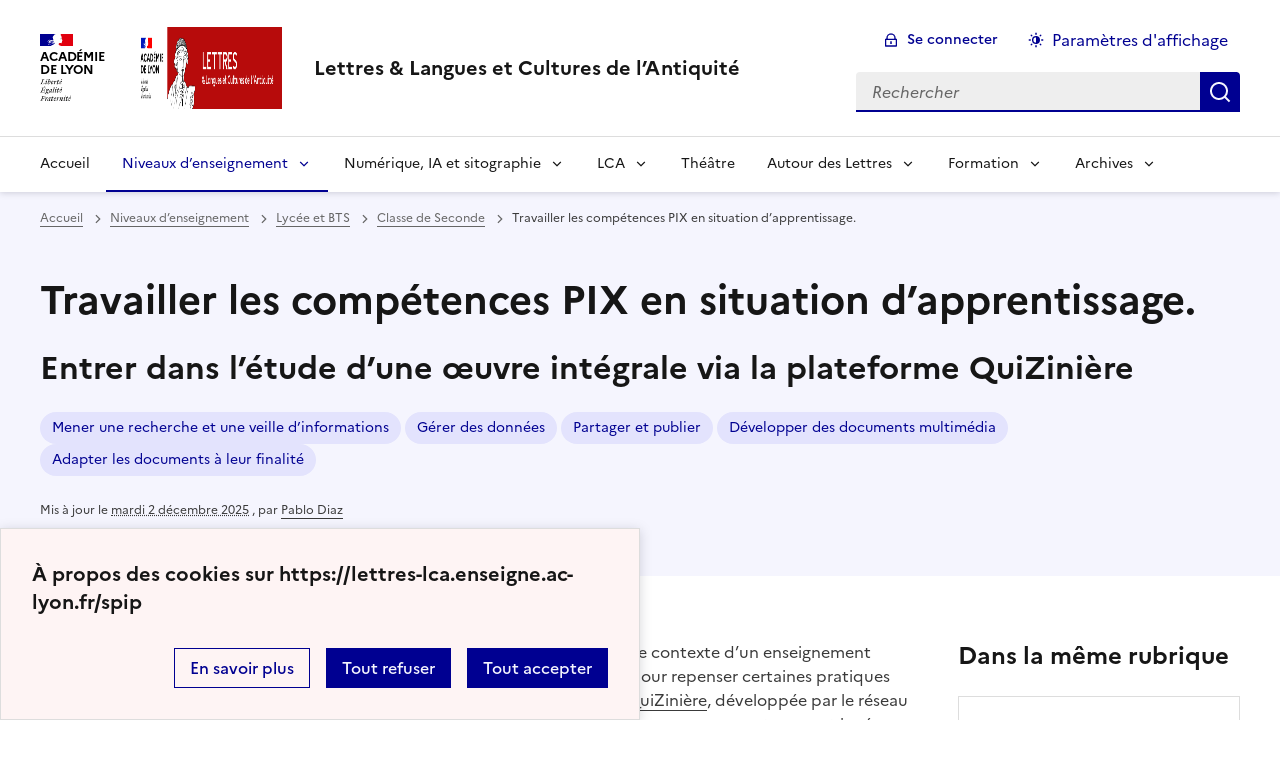

--- FILE ---
content_type: text/html; charset=utf-8
request_url: https://lettres-lca.enseigne.ac-lyon.fr/spip/spip.php?article435
body_size: 64755
content:
<!DOCTYPE html>
<html dir="ltr" lang="fr" class="ltr fr no-js" data-fr-scheme="system">
<head>
	<script type='text/javascript'>/*<![CDATA[*/(function(H){H.className=H.className.replace(/\bno-js\b/,'js')})(document.documentElement);/*]]>*/</script>
	<title>Lettres &amp; Langues et Cultures de l'Antiquité</title>
	<meta name="description" content="Site Lettres et Langues anciennes de l&#039;acad&#233;mie de Lyon." />
	<meta http-equiv="Content-Type" content="text/html; charset=utf-8" />
<meta name="viewport" content="width=device-width, initial-scale=1" />


<link rel="alternate" type="application/rss+xml" title="Syndiquer tout le site" href="spip.php?page=backend" />


<link rel="stylesheet" href="squelettes-dist/css/spip.css?1760086684" type="text/css" />
<script>/*<![CDATA[*/
var blocs_replier_tout = 0;
var blocs_slide = 'aucun';
var blocs_title_sep = /\|\|/g;
var blocs_title_def = 'Déplier||Replier';
var blocs_js_cookie = '';

/*]]>*/</script><script>
var mediabox_settings={"auto_detect":true,"ns":"box","tt_img":true,"sel_g":"#documents_portfolio a[type='image\/jpeg'],#documents_portfolio a[type='image\/png'],#documents_portfolio a[type='image\/gif']","sel_c":".mediabox","str_ssStart":"Diaporama","str_ssStop":"Arr\u00eater","str_cur":"{current}\/{total}","str_prev":"Pr\u00e9c\u00e9dent","str_next":"Suivant","str_close":"Fermer","str_loading":"Chargement\u2026","str_petc":"Taper \u2019Echap\u2019 pour fermer","str_dialTitDef":"Boite de dialogue","str_dialTitMed":"Affichage d\u2019un media","splash_url":"","lity":{"skin":"_simple-dark","maxWidth":"90%","maxHeight":"90%","minWidth":"400px","minHeight":"","slideshow_speed":"2500","opacite":"0.9","defaultCaptionState":"expanded"}};
</script>
<!-- insert_head_css -->
<link rel="stylesheet" href="plugins-dist/mediabox/lib/lity/lity.css?1760090026" type="text/css" media="all" />
<link rel="stylesheet" href="plugins-dist/mediabox/lity/css/lity.mediabox.css?1760090026" type="text/css" media="all" />
<link rel="stylesheet" href="plugins-dist/mediabox/lity/skins/_simple-dark/lity.css?1760090026" type="text/css" media="all" /><link rel='stylesheet' type='text/css' media='all' href='plugins-dist/porte_plume/css/barre_outils.css?1760090026' />
<link rel='stylesheet' type='text/css' media='all' href='local/cache-css/cssdyn-css_barre_outils_icones_css-0eca5ce9.css?1764752897' />

<link rel="stylesheet" href="plugins/auto/typoenluminee/v4.0.0/css/enluminurestypo.css" type="text/css" media="all" /><link rel="stylesheet" href="plugins/auto/onglets_texte/v2.1.0/css/tab.css" type="text/css" media="all" /><link rel="stylesheet" type="text/css" href="plugins/auto/blocsdepliables/v1.4.2/css/blocs.css?1750406074" /><link rel="stylesheet" href="plugins/auto/transparenceia/v1.0.1/css/transparence_ia.css" type="text/css" media="all" />
<link rel="stylesheet" type="text/css" href="plugins/auto/sjcycle/v3.6.0/css/sjcycle.css?1720191458" media="all" />
<link rel="stylesheet" type="text/css" href="plugins/auto/agenda/v5.1.0/css/spip.agenda.css" />
<link href="plugins/auto/player/v4.3.0/css/player.css?1747319844" rel="stylesheet" />


<link rel="stylesheet" href="plugins/auto/squelette-spip-dsfr-main/v1.11.1/dsfr/dsfr.min.css?1764162357" type="text/css" />
<link rel="stylesheet" href="plugins/auto/squelette-spip-dsfr-main/v1.11.1/dsfr/utility/utility.main.css?1764162365" type="text/css" />
<link rel="stylesheet" href="plugins/auto/squelette-spip-dsfr-main/v1.11.1/dsfr/dsfr.spip.css?1764162358" type="text/css" />
<link rel="stylesheet" href="squelettes/dsfr/perso.css?1764162409" type="text/css" />



<script src="prive/javascript/jquery.js?1760086912" type="text/javascript"></script>

<script src="prive/javascript/jquery.form.js?1760086912" type="text/javascript"></script>

<script src="prive/javascript/jquery.autosave.js?1760086912" type="text/javascript"></script>

<script src="prive/javascript/jquery.placeholder-label.js?1760086912" type="text/javascript"></script>

<script src="prive/javascript/ajaxCallback.js?1760086912" type="text/javascript"></script>

<script src="prive/javascript/js.cookie.js?1760086912" type="text/javascript"></script>
<!-- insert_head -->
<script src="plugins-dist/mediabox/lib/lity/lity.js?1760090026" type="text/javascript"></script>
<script src="plugins-dist/mediabox/lity/js/lity.mediabox.js?1760090026" type="text/javascript"></script>
<script src="plugins-dist/mediabox/javascript/spip.mediabox.js?1760090026" type="text/javascript"></script><script type='text/javascript' src='plugins-dist/porte_plume/javascript/jquery.markitup_pour_spip.js?1760090026'></script>
<script type='text/javascript' src='plugins-dist/porte_plume/javascript/jquery.previsu_spip.js?1760090026'></script>
<script type='text/javascript' src='local/cache-js/jsdyn-javascript_porte_plume_start_js-f950f85d.js?1764752897'></script>
<script type="text/javascript" src="plugins/auto/onglets_texte/v2.1.0/javascript/mes_onglets.js"></script><script type="text/javascript" src="plugins/auto/galleria/v2.3.0/galleria/galleria.min.js?1720191436"></script><script src='plugins/auto/blocsdepliables/v1.4.2/js/blocs.js?1750406074'></script>
<script src="plugins/auto/sjcycle/v3.6.0/lib/cycle2/jquery.cycle2.js?1720191458" type="text/javascript"></script>
<script src="plugins/auto/sjcycle/v3.6.0/lib/cycle2/jquery.cycle2.flip.js?1720191458" type="text/javascript"></script>
<script src="plugins/auto/sjcycle/v3.6.0/lib/cycle2/jquery.cycle2.carousel.js?1720191458" type="text/javascript"></script>
<script src="plugins/auto/sjcycle/v3.6.0/lib/cycle2/jquery.cycle2.scrollVert.js?1720191458" type="text/javascript"></script>
<script src="plugins/auto/sjcycle/v3.6.0/lib/cycle2/jquery.cycle2.shuffle.js?1720191458" type="text/javascript"></script>
<script src="plugins/auto/sjcycle/v3.6.0/lib/cycle2/jquery.cycle2.tile.js?1720191458" type="text/javascript"></script><script type='text/javascript' src='local/cache-js/jsdyn-jquery_cookiebar_js-f3adb895.js?1764752897'></script>
<script type='text/javascript' src='plugins/auto/squelette-spip-dsfr-main/v1.11.1/js/jquery.cookiebar.call.js'></script>






<meta name="generator" content="SPIP 4.4.6" />


<link rel="icon" type="image/x-icon" href="squelettes/favicon.ico" />
<link rel="shortcut icon" type="image/x-icon" href="squelettes/favicon.ico" />


<meta name="theme-color" content="#000091"><!-- Défini la couleur de thème du navigateur (Safari/Android) -->
<link rel="apple-touch-icon" href="plugins/auto/squelette-spip-dsfr-main/v1.11.1/favicon/apple-touch-icon.png"><!-- 180×180 -->
<link rel="icon" href="plugins/auto/squelette-spip-dsfr-main/v1.11.1/favicon/favicon.svg" type="image/svg+xml">
<link rel="shortcut icon" href="plugins/auto/squelette-spip-dsfr-main/v1.11.1/favicon/favicon.ico" type="image/x-icon"><!-- 32×32 -->
<link rel="manifest" href="plugins/auto/squelette-spip-dsfr-main/v1.11.1/favicon/manifest.webmanifest" crossorigin="use-credentials"></head>

<body id="top"  class="pas_surlignable page_article ">
<header role="banner" class="fr-header">
    <div class="fr-header__body">
        <div class="fr-container">
            <div class="fr-header__body-row">
                <div class="fr-header__brand fr-enlarge-link">
                    <div class="fr-header__brand-top">
                        <div class="fr-header__logo">
                            <p class="fr-logo">
                                
								 Académie<br>de Lyon
                            </p>
                        </div>
                         
                            <div class="fr-header__operator">
                                <img
	src="IMG/logo/siteon0.png?1643467475" class='fr-responsive-img'
	width="3958"
	height="833" alt='Logo du site Lettres &#38; Langues et Cultures de l&#039;Antiquit&#233;'/>
                                <!-- L’alternative de l’image (attribut alt) doit impérativement être renseignée et reprendre le texte visible dans l’image -->
                            </div>
                        
                        <div class="fr-header__navbar">
                            <button class="fr-btn--search fr-btn" data-fr-opened="false" aria-controls="modal-recherche" title="Rechercher">
                                Rechercher
                            </button>
                            <button class="fr-btn--menu fr-btn" data-fr-opened="false" aria-controls="modal-menu" aria-haspopup="menu" title="Menu" id="fr-btn-menu-mobile-3">
                                Menu
                            </button>
                        </div>
                    </div>
                    <div class="fr-header__service">
                        <a href="https://lettres-lca.enseigne.ac-lyon.fr/spip" title="Accueil - Lettres &amp; Langues et Cultures de l&#8217;Antiquité"   aria-label="revenir à l'accueil du site">
                            <p class="fr-header__service-title">Lettres &amp; Langues et Cultures de l&#8217;Antiquité</p>
                        </a>
                        
                    </div>
                </div>
                <div class="fr-header__tools">
                    <div class="fr-header__tools-links">
                        <ul class="fr-btns-group">
                             
                             <li>
                            <a class="fr-btn fr-fi-lock-line" href="spip.php?page=login&amp;url=spip.php%3Farticle435" aria-label="ouvrir le formulaire de connexion" title="connexion" rel="nofollow">Se connecter</a>
                            </li>
                            
                            
                            
							<li>
								<button class="fr-link fr-fi-theme-fill fr-link--icon-left fr-pt-0" aria-controls="fr-theme-modal" data-fr-opened="false" aria-label="Changer les paramêtres d'affichage" title="Paramètres d'affichage">Paramètres d'affichage</button>
							</li>
                        </ul>
                    </div>
                    <div class="fr-header__search fr-modal" id="modal-recherche">
                        <div class="fr-container fr-container-lg--fluid">
                            <button class="fr-btn--close fr-btn" aria-controls="modal-recherche">Fermer</button>
                                <form action="spip.php?page=recherche" method="get">
	<div class="fr-search-bar" id="formulaire_recherche" role="search">
		<input name="page" value="recherche" type="hidden"
>

		
		<label for="recherche" class="fr-label">Rechercher :</label>
		<input type="search" class="fr-input" size="10" placeholder="Rechercher" name="recherche" id="recherche" accesskey="4" autocapitalize="off" autocorrect="off"
		/><button type="submit" class="fr-btn" value="Rechercher" title="Rechercher" />


</div>
</form>

                        </div>
                    </div>
                </div>
            </div>
        </div>
    </div>
    <div class="fr-header__menu fr-modal" id="modal-menu" aria-labelledby="fr-btn-menu-mobile-1">
        <div class="fr-container">
            <button class="fr-btn--close fr-btn" aria-controls="modal-menu">Fermer</button>
            <div class="fr-header__menu-links"></div>
			   <nav class="fr-nav" id="header-navigation" role="navigation" aria-label="Menu principal">
    <ul class="fr-nav__list">
        <li class="fr-nav__item active">
            <a class="fr-nav__link active" href="https://lettres-lca.enseigne.ac-lyon.fr/spip" target="_self"    aria-label="Revenir à la page d'accueil" title="Accueil">Accueil</a>
        </li>

        
        <li class="fr-nav__item  on active ">
            
                <button class="fr-nav__btn" aria-expanded="false" aria-controls="menu-138"  on aria-current="page" >Niveaux d&#8217;enseignement</button>
                <div class="fr-collapse fr-menu" id="menu-138">
                    <ul class="fr-menu__list">
                        <li>
                            <a class="fr-nav__link fr-text--light"  aria-label="Ouvrir la rubrique Niveaux d&#8217;enseignement" title="Niveaux d&#8217;enseignement" href="spip.php?rubrique138" target="_self" ><i>Voir toute la rubrique</i></a>
                        </li>
            
                        <li>
                            <a class="fr-nav__link"  aria-label="Ouvrir la rubrique Collège" title="Collège" href="spip.php?rubrique72" target="_self" >Collège</a>
                        </li>
            
                        <li>
                            <a class="fr-nav__link"  aria-label="Ouvrir la rubrique Lycée et BTS" title="Lycée et BTS" href="spip.php?rubrique65" target="_self" >Lycée et BTS</a>
                        </li>
            
                        <li>
                            <a class="fr-nav__link"  aria-label="Ouvrir la rubrique Examens" title="Examens" href="spip.php?rubrique118" target="_self" >Examens</a>
                        </li>
            
                    </ul>
                </div>
            
        </li>
        
        <li class="fr-nav__item  ">
            
                <button class="fr-nav__btn" aria-expanded="false" aria-controls="menu-126"   >Numérique, IA et sitographie</button>
                <div class="fr-collapse fr-menu" id="menu-126">
                    <ul class="fr-menu__list">
                        <li>
                            <a class="fr-nav__link fr-text--light"  aria-label="Ouvrir la rubrique Numérique, IA et sitographie" title="Numérique, IA et sitographie" href="spip.php?rubrique126" target="_self" ><i>Voir toute la rubrique</i></a>
                        </li>
            
                        <li>
                            <a class="fr-nav__link"  aria-label="Ouvrir la rubrique Le numérique au service des Lettres" title="Le numérique au service des Lettres" href="spip.php?rubrique137" target="_self" >Le numérique au service des Lettres</a>
                        </li>
            
                        <li>
                            <a class="fr-nav__link"  aria-label="Ouvrir la rubrique Sitographie" title="Sitographie" href="spip.php?rubrique2" target="_self" >Sitographie</a>
                        </li>
            
                        <li>
                            <a class="fr-nav__link"  aria-label="Ouvrir la rubrique Travaux Académiques Mutualisés (TRAAM)" title="Travaux Académiques Mutualisés (TRAAM)" href="spip.php?rubrique105" target="_self" >Travaux Académiques Mutualisés (TRAAM)</a>
                        </li>
            
                    </ul>
                </div>
            
        </li>
        
        <li class="fr-nav__item  ">
            
                <button class="fr-nav__btn" aria-expanded="false" aria-controls="menu-8"   >LCA</button>
                <div class="fr-collapse fr-menu" id="menu-8">
                    <ul class="fr-menu__list">
                        <li>
                            <a class="fr-nav__link fr-text--light"  aria-label="Ouvrir la rubrique LCA" title="LCA" href="spip.php?rubrique8" target="_self" ><i>Voir toute la rubrique</i></a>
                        </li>
            
                        <li>
                            <a class="fr-nav__link"  aria-label="Ouvrir la rubrique Programmes et accompagnement des programmes" title="Programmes et accompagnement des programmes" href="spip.php?rubrique32" target="_self" >Programmes et accompagnement des programmes</a>
                        </li>
            
                        <li>
                            <a class="fr-nav__link"  aria-label="Ouvrir la rubrique Ressources" title="Ressources" href="spip.php?rubrique35" target="_self" >Ressources</a>
                        </li>
            
                    </ul>
                </div>
            
        </li>
        
        <li class="fr-nav__item  ">
            
            <a class="fr-nav__link "  aria-label="Ouvrir la rubrique Théâtre" title="Théâtre" href="spip.php?rubrique61" target="_self"   >Théâtre</a>
            
        </li>
        
        <li class="fr-nav__item  ">
            
                <button class="fr-nav__btn" aria-expanded="false" aria-controls="menu-136"   >Autour des Lettres</button>
                <div class="fr-collapse fr-menu" id="menu-136">
                    <ul class="fr-menu__list">
                        <li>
                            <a class="fr-nav__link fr-text--light"  aria-label="Ouvrir la rubrique Autour des Lettres" title="Autour des Lettres" href="spip.php?rubrique136" target="_self" ><i>Voir toute la rubrique</i></a>
                        </li>
            
                        <li>
                            <a class="fr-nav__link"  aria-label="Ouvrir la rubrique Bibliographie - didactique de la discipline" title="Bibliographie - didactique de la discipline" href="spip.php?rubrique98" target="_self" >Bibliographie - didactique de la discipline</a>
                        </li>
            
                        <li>
                            <a class="fr-nav__link"  aria-label="Ouvrir la rubrique Groupe de travail Lettres et écologie" title="Groupe de travail Lettres et écologie" href="spip.php?rubrique124" target="_self" >Groupe de travail Lettres et écologie</a>
                        </li>
            
                        <li>
                            <a class="fr-nav__link"  aria-label="Ouvrir la rubrique Ressources pour l&#8217;Histoire des Arts" title="Ressources pour l&#8217;Histoire des Arts" href="spip.php?rubrique94" target="_self" >Ressources pour l&#8217;Histoire des Arts</a>
                        </li>
            
                        <li>
                            <a class="fr-nav__link"  aria-label="Ouvrir la rubrique Travailler la presse en classe" title="Travailler la presse en classe" href="spip.php?rubrique107" target="_self" >Travailler la presse en classe</a>
                        </li>
            
                    </ul>
                </div>
            
        </li>
        
        <li class="fr-nav__item  ">
            
                <button class="fr-nav__btn" aria-expanded="false" aria-controls="menu-30"   >Formation</button>
                <div class="fr-collapse fr-menu" id="menu-30">
                    <ul class="fr-menu__list">
                        <li>
                            <a class="fr-nav__link fr-text--light"  aria-label="Ouvrir la rubrique Formation" title="Formation" href="spip.php?rubrique30" target="_self" ><i>Voir toute la rubrique</i></a>
                        </li>
            
                        <li>
                            <a class="fr-nav__link"  aria-label="Ouvrir la rubrique Divers" title="Divers" href="spip.php?rubrique57" target="_self" >Divers</a>
                        </li>
            
                        <li>
                            <a class="fr-nav__link"  aria-label="Ouvrir la rubrique Parcours de formations" title="Parcours de formations" href="spip.php?rubrique115" target="_self" >Parcours de formations</a>
                        </li>
            
                        <li>
                            <a class="fr-nav__link"  aria-label="Ouvrir la rubrique Plan Académique de Formation&nbsp;:  Actions transversales" title="Plan Académique de Formation&nbsp;:  Actions transversales" href="spip.php?rubrique53" target="_self" >Plan Académique de Formation&nbsp;:  Actions transversales</a>
                        </li>
            
                        <li>
                            <a class="fr-nav__link"  aria-label="Ouvrir la rubrique Ressources" title="Ressources" href="spip.php?rubrique127" target="_self" >Ressources</a>
                        </li>
            
                    </ul>
                </div>
            
        </li>
        
        <li class="fr-nav__item  ">
            
                <button class="fr-nav__btn" aria-expanded="false" aria-controls="menu-26"   >Archives</button>
                <div class="fr-collapse fr-menu" id="menu-26">
                    <ul class="fr-menu__list">
                        <li>
                            <a class="fr-nav__link fr-text--light"  aria-label="Ouvrir la rubrique Archives" title="Archives" href="spip.php?rubrique26" target="_self" ><i>Voir toute la rubrique</i></a>
                        </li>
            
                        <li>
                            <a class="fr-nav__link"  aria-label="Ouvrir la rubrique 2007-2008" title="2007-2008" href="spip.php?rubrique27" target="_self" >2007-2008</a>
                        </li>
            
                        <li>
                            <a class="fr-nav__link"  aria-label="Ouvrir la rubrique 2008-2009" title="2008-2009" href="spip.php?rubrique41" target="_self" >2008-2009</a>
                        </li>
            
                        <li>
                            <a class="fr-nav__link"  aria-label="Ouvrir la rubrique 2009-2010" title="2009-2010" href="spip.php?rubrique45" target="_self" >2009-2010</a>
                        </li>
            
                        <li>
                            <a class="fr-nav__link"  aria-label="Ouvrir la rubrique 2010-2011" title="2010-2011" href="spip.php?rubrique80" target="_self" >2010-2011</a>
                        </li>
            
                        <li>
                            <a class="fr-nav__link"  aria-label="Ouvrir la rubrique 2011-2012" title="2011-2012" href="spip.php?rubrique81" target="_self" >2011-2012</a>
                        </li>
            
                        <li>
                            <a class="fr-nav__link"  aria-label="Ouvrir la rubrique 2013-2014" title="2013-2014" href="spip.php?rubrique102" target="_self" >2013-2014</a>
                        </li>
            
                        <li>
                            <a class="fr-nav__link"  aria-label="Ouvrir la rubrique 2015-2023" title="2015-2023" href="spip.php?rubrique116" target="_self" >2015-2023</a>
                        </li>
            
                        <li>
                            <a class="fr-nav__link"  aria-label="Ouvrir la rubrique 2023-2024" title="2023-2024" href="spip.php?rubrique130" target="_self" >2023-2024</a>
                        </li>
            
                        <li>
                            <a class="fr-nav__link"  aria-label="Ouvrir la rubrique 2024-2025" title="2024-2025" href="spip.php?rubrique129" target="_self" >2024-2025</a>
                        </li>
            
                        <li>
                            <a class="fr-nav__link"  aria-label="Ouvrir la rubrique Messagerie académique" title="Messagerie académique" href="spip.php?rubrique22" target="_self" >Messagerie académique</a>
                        </li>
            
                    </ul>
                </div>
            
        </li>
        
    </ul>
</nav> 
			
        </div>
    </div>
</header>
<main id="main" role="main" class="fr-pb-6w">

	<section class="fr-acticle-header fr-background-alt--blue-france">
		<div class="fr-container ">

			<nav role="navigation" class="fr-breadcrumb" aria-label="vous êtes ici :">
				<button class="fr-breadcrumb__button" aria-expanded="false" aria-controls="breadcrumb-1">Voir le fil d’Ariane</button>
				<div class="fr-collapse" id="breadcrumb-1">
					<ol class="fr-breadcrumb__list">
						<li><a class="fr-breadcrumb__link" title="Accueil du site" aria-label="revenir à l'accueil du site"  href="https://lettres-lca.enseigne.ac-lyon.fr/spip/">Accueil</a></li>
						
						<li><a class="fr-breadcrumb__link" title="Niveaux d&#8217;enseignement" href="spip.php?rubrique138" aria-label="ouvrir la rubrique Niveaux d&#8217;enseignement" >Niveaux d’enseignement</a>
						</li>
						
						<li><a class="fr-breadcrumb__link" title="Lycée et BTS" href="spip.php?rubrique65" aria-label="ouvrir la rubrique Lycée et BTS" >Lycée et BTS</a>
						</li>
						
						<li><a class="fr-breadcrumb__link" title="Classe de Seconde" href="spip.php?rubrique66" aria-label="ouvrir la rubrique Classe de Seconde" >Classe de Seconde</a>
						</li>
						
						<li><a class="fr-breadcrumb__link" aria-current="page">Travailler les compétences PIX en situation d’apprentissage.</a></li>
					</ol>
				</div>
			</nav>
			
			<h1 class="fr-h1 crayon article-titre-435 ">Travailler les compétences PIX en situation d’apprentissage.</h1>
			<h2 class="crayon article-surtitre-435 ">Entrer dans l’étude d’une œuvre intégrale via la plateforme QuiZinière </h2>

			
			<p>
		
			<a aria-label="ouvrir le mot clé Mener une recherche et une veille d’informations" title="Mener une recherche et une veille d’informations" href="spip.php?mot59" class="fr-tag">Mener une recherche et une veille d’informations</a>
		
			<a aria-label="ouvrir le mot clé Gérer des données" title="Gérer des données" href="spip.php?mot60" class="fr-tag">Gérer des données</a>
		
			<a aria-label="ouvrir le mot clé Partager et publier" title="Partager et publier" href="spip.php?mot63" class="fr-tag">Partager et publier</a>
		
			<a aria-label="ouvrir le mot clé Développer des documents multimédia" title="Développer des documents multimédia" href="spip.php?mot67" class="fr-tag">Développer des documents multimédia</a>
		
			<a aria-label="ouvrir le mot clé Adapter les documents à leur finalité" title="Adapter les documents à leur finalité" href="spip.php?mot68" class="fr-tag">Adapter les documents à leur finalité</a>
		
	</p>
			<p class="fr-text--xs">Mis à jour le <abbr class="published" title="2021-04-29T13:31:39Z">mardi 2 décembre 2025</abbr>  <span class="sep">, </span><span class="auteurs">par  <span class="vcard author"><a class="url fn spip_in" href="spip.php?auteur54">Pablo Diaz</a></span></span></p>
			
			</div>

	</section>
	<div class="fr-container fr-mt-8w">
		<div class="fr-grid-row fr-grid-row--gutters">


			<!-- Colonne affichage principal -->
			<div class="fr-col-12 fr-col-md-8 fr-col-lg-9">
				<div class="crayon article-texte-435 "><p>Au cours de l’année scolaire 2020-2021, marquée par la crise sanitaire et dans le contexte d’un enseignement hybridé, il semblait intéressant de profiter des moments de classe à distance pour repenser certaines pratiques pédagogiques. C’est dans cette optique que l’on a mis à profit la plateforme <a href="https://www.quiziniere.com/" rel="external">QuiZinière</a>, développée par le réseau CANOPÉ, afin de rénover l’approche biographique des œuvres en début de séquence, moment souvent jugé fastidieux par les élèves quoiqu&#8217;essentiel à la bonne saisie des enjeux littéraires et historiques.</p>
<p>	<strong>a. Objectifs pédagogiques et compétences visés</strong></p>
<p>Les objectifs pédagogiques s’articulent autour de trois axes&nbsp;:</p>
<p>(1) <strong class="caractencadre-spip spip">Littéraire</strong>&nbsp;: découvrir la biographie d’Émile Zola, entrer dans l’étude de l’œuvre intégrale et proposer une première lecture expressive.</p>
<p>(2) <strong class="caractencadre-spip spip">Numérique</strong>&nbsp;: manipuler et découvrir un ensemble d’outils numériques (Google Image inversé, enregistrement sonore, téléchargement de fichiers), mettre en place des stratégies personnelles pour répondre aux exercices, travailler les compétences évaluées par la certification PIX.</p>
<p>(3) <strong class="caractencadre-spip spip">Formation du citoyen</strong>&nbsp;: aboutir à une sensibilisation aux usages raisonnés des sources numériques.</p>
<p><strong>Compétences PIX travaillées</strong>&nbsp;:<br class='autobr' />
•	<i>Entrée &#171;&nbsp;Informations et données&nbsp;&#187;</i><br class='autobr' />
◦	Mener une recherche et une veille d‘information<br class='autobr' />
◦	Gérer des données</p>
<p>•	<i>Entrée &#171;&nbsp;Communication et collaboration&nbsp;&#187;</i><br class='autobr' />
◦	Partager et publier</p>
<p>•	<i>Entrée &#171;&nbsp;Création de contenu&nbsp;&#187;</i><br class='autobr' />
◦	Développer des documents multimédia<br class='autobr' />
◦	Adapter les documents à leur finalité</p>
<p>	<strong>b. Descriptif sommaire</strong></p>
<p>	L’activité a été pensée en deux temps&nbsp;: 
<br /><span class="spip-puce ltr"><b>–</b></span>&nbsp;	un moment de travail en autonomie à distance (à retrouver <a href="https://www.quiziniere.com/PartageExercice/7GNPE8DNV6?catalog=true" rel="external">ici</a>) , durant lequel les élèves complètent l’exercice en ligne, directement sur la plateforme QuiZinière. Différentes modalités de réponses sont demandées&nbsp;: QCM, réponse libre, association, téléchargement d’une image, enregistrement d’une lecture expressive. À travers ces diverses modalités il s’agit non seulement de rendre les élèves actifs dans la découverte du contexte de l’œuvre, mais aussi d’évaluer et de mesurer la maîtrise d’un certain nombre de compétences numériques (télécharger une image, s’enregistrer, faire une recherche inversée sur Google Image, prendre en compte les sources utilisées, etc.)</p>
<p><span class="spip-puce ltr"><b>–</b></span>&nbsp;	Un second temps, en classe, a permis de revenir sur ces différentes stratégies. La correction de l’activité en groupe-classe a surtout été l’occasion de discuter et de confronter les stratégies numériques mises en place pour résoudre les différents exercices. Ce moment a permis de mettre au jour des compétences parfois mal maîtrisées par les élèves.</p>
<p>	<strong>c. Descriptif détaillé</strong></p>
<p>	Un des intérêts de la plateforme QuiZinière est sa possible utilisation sur smartphone, ce qui élargit considérablement la capacité des élèves à accéder aux exercices. Le lien menant à l’activité a été donné en classe sur papier, accompagné d’un QR code que les élèves pouvaient scanner directement avec leur téléphone. Il a également été déposé sur le cahier de textes numérique, via l’ENT. Les consignes sont rappelées également au début de l’activité, directement sur la plateforme.</p>
<div class='spip_document_926 spip_document spip_documents spip_document_image spip_documents_center spip_document_center'>
<figure class="spip_doc_inner">


		<img src='IMG/png/capture_d_e_cran_consignes_v2_.png' width="717" height="348" alt='' />
</figure>
</div>
<p>	Le premier exercice consistait à associer quatre portraits d’écrivains du XIXe siècle à leur identité. Il s’agissait ici à la fois d’identifier la personne d’Émile Zola mais aussi d’observer quelles stratégies allaient être mises en place pour résoudre l’exercice. Certains élèves ont eu recours à l’outil Google Image inversé (vers lequel un lien en début d’exercice avait été glissé), quand d’autres ont, plus fastidieusement, cherché via un moteur de recherche le portrait de chacun des écrivains afin de les comparer.</p>
<p>	Les deux questions suivantes prenaient la forme de QCM.&nbsp;Pensées comme des questions piégeuses, elles avaient pour but d’évaluer la capacité des élèves à distinguer des informations avérées d’autres erronées.</p>
<div class='spip_document_925 spip_document spip_documents spip_document_image spip_documents_center spip_document_center'>
<figure class="spip_doc_inner">

 <a href="IMG/png/qcm.png"  class="spip_doc_lien mediabox" type="image/png">
		<img src='IMG/png/qcm.png' width="800" height="778" alt='' /></a>
</figure>
</div>
<p>	Il s’agissait de faire prendre conscience aux élèves que certaines informations trouvées sur Internet pouvaient être fautives. Ainsi, la citation extraite du Figaro a bel et bien été rédigée par Zola, mais à une autre date. Certains élèves ont pris la peine d’aller vérifier cette information. Par ailleurs, une des fausses informations glissées dans le QCM (Zola directeur du zoo de Vincennes) a donné lieu à des techniques intéressantes de la part des élèves&nbsp;: certains sont allés chercher le nom du vrai directeur du zoo durant cette période, quand d’autres ont utilisé la fonction &#171;&nbsp;Rechercher&nbsp;&#187; dans la page Wikipédia de Zola, sans trouver mention du zoo. Le retour sur cette question a tout de même été l’occasion de rappeler aux élèves que le fait qu’une information ne soit pas trouvable sur internet ne signifie pas forcément qu’elle soit erronée.</p>
<p>	Les deux dernières questions demandaient aux élèves de produire du contenu. Ils devaient d’abord choisir librement une illustration qui pourrait, selon eux, servir de couverture à une édition papier du <i>Ventre de Paris</i>. Cette activité a été particulièrement intéressante au moment de la mise en commun puisque chaque élève a eu l’occasion de justifier son choix face à ses camarades. Cela a également été l’occasion pour le professeur de faire un rappel des différents types d’illustrations, en lien avec l’histoire des arts (peinture, photographie, gravure, dessin).</p>
<div class='spip_document_927 spip_document spip_documents spip_document_image spip_documents_center spip_document_center'>
<figure class="spip_doc_inner">


		<img src='IMG/png/question_illustration_et_enregistrement_sonore_v2.png' width="587" height="425" alt='' />
</figure>
</div>
<p>	Enfin, il s’agissait pour eux de proposer une lecture expressive de l’incipit du roman, qui serait étudié en classe lors de la prochaine séance (cf. annexes). Un enregistrement-modèle a été déposé par le professeur. C’est ici que l’outil numérique a été le plus profitable&nbsp;: la plateforme permet une centralisation rapide et efficace des enregistrements et permet de gagner un temps non négligeable par rapport à la même activité menée en classe, où il serait impossible de faire lire 36 élèves. On a pu constater que les élèves s’étaient enregistrés plusieurs fois afin de proposer un fichier de qualité, multipliant ainsi les occasions de lecture à voix haute.</p>
<p><strong>	d. Limites et perspectives</strong></p>
<p>	L’activité a rencontré un accueil favorable de la part des élèves qui se sont dans l’ensemble sentis investis dans ce travail. Le moment de correction/mise en commun a été particulièrement porteur puisqu’un certain nombre d’élèves ayant mis en place des stratégies &#171;&nbsp;payantes&nbsp;&#187; ont eu à cœur de les partager avec leurs camarades.<br class='autobr' />
	Néanmoins, l’absence d’évaluation à l’issue de l’exercice a eu pour conséquence un certain nombre d’activité non-rendue ou bien incomplètes. De même l’inégal accès aux outils numériques dans le cadre familial a pu défavoriser certains élèves.<br class='autobr' />
	La mise en place d’activités de ce genre permet ainsi de mettre en lumière un certain nombre de lacunes dans la formation numérique des élèves, qui ont parfois une pratique peu éclairée de l’outil numérique. Il est ainsi stimulant de pouvoir mettre en lumière, à travers ce genre d’activité, des méthodes de recherche d’information, de gestion des données, qui leur sont inconnues.</p>
<p><strong>	e. Choix d’illustrations</strong></p>
<div class='spip_document_922 spip_document spip_documents spip_document_image spip_documents_center spip_document_center'>
<figure class="spip_doc_inner">

 <a href="IMG/png/illustration_1.png"  class="spip_doc_lien mediabox" type="image/png">
		<img src='IMG/png/illustration_1.png' width="800" height="778" alt='' /></a>
</figure>
</div>
<div class='spip_document_923 spip_document spip_documents spip_document_image spip_documents_center spip_document_center'>
<figure class="spip_doc_inner">

 <a href="IMG/png/illustration_2.png"  class="spip_doc_lien mediabox" type="image/png">
		<img src='IMG/png/illustration_2.png' width="800" height="778" alt='' /></a>
</figure>
</div>
<div class='spip_document_924 spip_document spip_documents spip_document_image spip_documents_center spip_document_center'>
<figure class="spip_doc_inner">

 <a href="IMG/png/illustration_3.png"  class="spip_doc_lien mediabox" type="image/png">
		<img src='IMG/png/illustration_3.png' width="800" height="778" alt='' /></a>
</figure>
</div></div>

				
				

				
				<div class=" documents_joints fr-mt-8w fr-col-12" id="documents_joints">
		<h2>Documents joints</h2>
		<div class="fr-grid-row fr-grid-row--gutters ">
			
			<div class="fr-col-12 fr-col-md-6">
				<div class="fr-card fr-enlarge-link fr-card--download transparent">
        <div class="fr-card__body">
            <div class="fr-card__content">
                <h3 class="fr-card__title">
                    <a href="IMG/mp3/enregistrement_armand.mp3" target="_blank">
                        enregistrement_armand.mp3
                    </a>
                </h3>
                
                <div class="fr-card__end">
                    <p class="fr-card__detail">MP3 - 1.2 Mio</p>
                </div>
            </div>
        </div>
        <div class="fr-tile__header">
            <div class="fr-tile__pictogram">
                <img src='plugins-dist/medias/prive/vignettes/mp3.svg?1760090026' width="64" height="64" alt='' class='fr-artwork' />
            </div>
        </div>
    </div>			</div>
			
			<div class="fr-col-12 fr-col-md-6">
				<div class="fr-card fr-enlarge-link fr-card--download transparent">
        <div class="fr-card__body">
            <div class="fr-card__content">
                <h3 class="fr-card__title">
                    <a href="IMG/m4a/enregistrement_diogo.m4a" target="_blank">
                        enregistrement_diogo.m4a
                    </a>
                </h3>
                
                <div class="fr-card__end">
                    <p class="fr-card__detail">M4A - 1.5 Mio</p>
                </div>
            </div>
        </div>
        <div class="fr-tile__header">
            <div class="fr-tile__pictogram">
                <img src='plugins-dist/medias/prive/vignettes/m4a.svg?1760090026' width="64" height="64" alt='' class='fr-artwork' />
            </div>
        </div>
    </div>			</div>
			
			<div class="fr-col-12 fr-col-md-6">
				<div class="fr-card fr-enlarge-link fr-card--download transparent">
        <div class="fr-card__body">
            <div class="fr-card__content">
                <h3 class="fr-card__title">
                    <a href="IMG/m4a/enregistrement_ilyes.m4a" target="_blank">
                        enregistrement_ilyes.m4a
                    </a>
                </h3>
                
                <div class="fr-card__end">
                    <p class="fr-card__detail">M4A - 2.4 Mio</p>
                </div>
            </div>
        </div>
        <div class="fr-tile__header">
            <div class="fr-tile__pictogram">
                <img src='plugins-dist/medias/prive/vignettes/m4a.svg?1760090026' width="64" height="64" alt='' class='fr-artwork' />
            </div>
        </div>
    </div>			</div>
			
			<div class="fr-col-12 fr-col-md-6">
				<div class="fr-card fr-enlarge-link fr-card--download transparent">
        <div class="fr-card__body">
            <div class="fr-card__content">
                <h3 class="fr-card__title">
                    <a href="IMG/mp3/enregistrement_stefania.mp3" target="_blank">
                        enregistrement_stefania.mp3
                    </a>
                </h3>
                
                <div class="fr-card__end">
                    <p class="fr-card__detail">MP3 - 1.4 Mio</p>
                </div>
            </div>
        </div>
        <div class="fr-tile__header">
            <div class="fr-tile__pictogram">
                <img src='plugins-dist/medias/prive/vignettes/mp3.svg?1760090026' width="64" height="64" alt='' class='fr-artwork' />
            </div>
        </div>
    </div>			</div>
			
		</div>
	</div><!--#documents_joints-->

				

				
				<a href="#forum" name="forum" id="forum"></a>				


			</div><!-- Fin Colonne affichage principal -->




			<!-- Colonne affichage autres articles -->
			<div class="fr-col-12 fr-col-md-4 fr-col-lg-3">

				
				
					<h4>Dans la même rubrique</h4>
						<div class="fr-grid-row fr-grid-row--gutters">
							
								<div class="fr-col-12 fr-col-sm-6 fr-col-md-12">
									<div class="fr-card fr-enlarge-link transparent">
		<div class="fr-card__body">
			<div class="fr-card__content">
				<h3 class="fr-card__title">
					<a aria-describedby=" 

Rendre compte d’une lecture longue en groupe, faire vivre les œuvres 

Ce projet propose aux (…) " aria-label="Ouvrir l'article Les pratiques de lecture au lycée&nbsp;: créer son émission littéraire &#171;&nbsp;Histoire(s) de famille&nbsp;&#187;" title="Les pratiques de lecture au lycée&nbsp;: créer son émission littéraire &#171;&nbsp;Histoire(s) de famille&nbsp;&#187;" href="spip.php?article524">Les pratiques de lecture au lycée&nbsp;: créer son émission littéraire &#171;&nbsp;Histoire(s) de famille&nbsp;&#187;</a>
				</h3>
				<p class="fr-card__desc"> 

Rendre compte d’une lecture longue en groupe, faire vivre les œuvres 

Ce projet propose aux (…) </p>
				
				
			</div>
		</div>
		
	</div>								</div>
							
								<div class="fr-col-12 fr-col-sm-6 fr-col-md-12">
									<div class="fr-card fr-enlarge-link transparent">
		<div class="fr-card__body">
			<div class="fr-card__content">
				<h3 class="fr-card__title">
					<a aria-describedby="Cet article présente l'étude d'une œuvre numérique publiée sur le réseau social Instagram en cours de Lettres." aria-label="Ouvrir l'article Walled In Berlin&nbsp;: étudier une bande-dessinée Instagram " title="Walled In Berlin&nbsp;: étudier une bande-dessinée Instagram " href="spip.php?article391">Walled In Berlin&nbsp;: étudier une bande-dessinée Instagram </a>
				</h3>
				<p class="fr-card__desc">Cet article présente l'étude d'une œuvre numérique publiée sur le réseau social Instagram en cours de Lettres.</p>
				
				
			</div>
		</div>
		
	</div>								</div>
							
								<div class="fr-col-12 fr-col-sm-6 fr-col-md-12">
									<div class="fr-card fr-enlarge-link transparent">
		<div class="fr-card__body">
			<div class="fr-card__content">
				<h3 class="fr-card__title">
					<a aria-describedby="Le projet consiste à écrire une œuvre collaborative critique à partir de l’appropriation d’une œuvre littéraire, celle d’A. Ernaux, et des observations de terrain du centre commercial la Part-Dieu à Lyon, à la manière des réalistes ou naturalistes. Il s’agit avant tout, dans une perspective d’éducation à la citoyenneté, de faire réfléchir les élèves sur la société de consommation à laquelle ils participent - parfois sans en être conscients, de réinvestir une lecture personnelle et distanciée d’une œuvre littéraire par la réécriture et de développer une posture créative d’auteur, attendue notamment dans le carnet de lecture." aria-label="Ouvrir l'article Ecrire une oeuvre collaborative critique sur la société de consommation" title="Ecrire une oeuvre collaborative critique sur la société de consommation" href="spip.php?article352">Ecrire une oeuvre collaborative critique sur la société de consommation</a>
				</h3>
				<p class="fr-card__desc">Le projet consiste à écrire une œuvre collaborative critique à partir de l’appropriation d’une œuvre littéraire, celle d’A. Ernaux, et des observations de terrain du centre commercial la Part-Dieu à Lyon, à la manière des réalistes ou naturalistes. Il s’agit avant tout, dans une perspective d’éducation à la citoyenneté, de faire réfléchir les élèves sur la société de consommation à laquelle ils participent - parfois sans en être conscients, de réinvestir une lecture personnelle et distanciée d’une œuvre littéraire par la réécriture et de développer une posture créative d’auteur, attendue notamment dans le carnet de lecture.</p>
				
				<div class="fr-card__end">
					<p class="fr-card__detail">Réécrire Regarde les lumières mon amour d&#8217;A. Ernaux</p>
				</div>
			</div>
		</div>
		
	</div>								</div>
							
						</div>
				

			</div>


		</div>
	</div>


</main>

<!-- footer avec partenaires -->
  <div class="fr-share fr-mt-5w">
	<div class="fr-container">
	<p class="fr-share__title">Partager la page</p>
	<ul class="fr-share__group">
		<li>
			<a class="fr-share__link fr-share__link--facebook" title="Partager sur Facebook - nouvelle fenêtre" href="https://www.facebook.com/sharer.php?u=https://lettres-lca.enseigne.ac-lyon.fr/spip/spip.php?article435" target="_blank" rel="noopener" onclick="window.open(this.href,'Partager sur Facebook','toolbar=no,location=yes,status=no,menubar=no,scrollbars=yes,resizable=yes,width=600,height=450'); event.preventDefault();">Partager sur Facebook</a>
		</li>
		<li>
			<!-- Les paramètres de la reqûete doivent être URI-encodés (ex: encodeURIComponent() en js) -->
			<a class="fr-share__link fr-share__link--twitter" title="Partager sur Twitter - nouvelle fenêtre" href="https://twitter.com/intent/tweet?url=https://lettres-lca.enseigne.ac-lyon.fr/spip/spip.php?article435&text=Travailler les compétences PIX en situation d’apprentissage.&via=[À MODIFIER - via]&hashtags=[À MODIFIER - hashtags]" target="_blank" rel="noopener" onclick="window.open(this.href,'Partager sur Twitter','toolbar=no,location=yes,status=no,menubar=no,scrollbars=yes,resizable=yes,width=600,height=420'); event.preventDefault();">Partager sur Twitter</a>
		</li>
		<li>
			<a class="fr-share__link fr-share__link--linkedin" title="Partager sur LinkedIn - nouvelle fenêtre" href="https://www.linkedin.com/shareArticle?url=https://lettres-lca.enseigne.ac-lyon.fr/spip/spip.php?article435&title=Travailler les compétences PIX en situation d’apprentissage." target="_blank" rel="noopener" onclick="window.open(this.href,'Partager sur LinkedIn','toolbar=no,location=yes,status=no,menubar=no,scrollbars=yes,resizable=yes,width=550,height=550'); event.preventDefault();">Partager sur LinkedIn</a>
		</li>
		<li>
			<a class="fr-share__link fr-share__link--mail" href="mailto:?subject=Travailler les compétences PIX en situation d’apprentissage.&body=Voir cette page du site Lettres &amp; Langues et Cultures de l&#8217;Antiquité : https://lettres-lca.enseigne.ac-lyon.fr/spip/spip.php?article435" title="Partager par email" target="_blank">Partager par email</a>
		</li>
		<li>
			<button class="fr-share__link fr-share__link--copy" title="Copier dans le presse-papier" onclick="navigator.clipboard.writeText(window.location);alert('Adresse copiée dans le presse papier.');">Copier dans le presse-papier</button>
		</li>
	</ul>
</div>
</div>



<footer class="fr-footer fr-pb-3w" role="contentinfo" id="footer-1060">
    <div class="fr-container">
        <div class="fr-footer__body">
            <div class="fr-footer__brand fr-enlarge-link">
                <a href="https://lettres-lca.enseigne.ac-lyon.fr/spip" title="Retour à l’accueil"   aria-label="Revenir à l'accueil du site">
                    <p class="fr-logo">
                        
                    </p>
                </a>
            </div>
            <div class="fr-footer__content">
                <p class="fr-footer__content-desc"> 2006 - 2026 Lettres &amp; Langues et Cultures de l&#8217;Antiquité</p>
                <ul class="fr-footer__content-list">
                    
                </ul>
            </div>
        </div>
		
        <div class="fr-footer__bottom">
            <ul class="fr-footer__bottom-list">
                <li class="fr-footer__bottom-item">
                    <a class="fr-footer__bottom-link" href="spip.php?page=plan"  title="Plan du site" aria-label="ouvrir le plan du site">Plan du site</a>
                </li>
				 
				<li class="fr-footer__bottom-item">
					<a class="fr-footer__bottom-link" href="spip.php?page=contact"  title="Contact" aria-label="ouvrir le formulaire de contact">Nous contacter</a>
				</li>
				
                <li class="fr-footer__bottom-item">
                    <a class="fr-footer__bottom-link" href="#">Accessibilité : non conforme</a>
                </li>
                <li class="fr-footer__bottom-item">
                    <a class="fr-footer__bottom-link" href="spip.php?page=mentions"  title="Mentions" aria-label="voir les mentions légales">Mentions légales</a>
                </li>
                 <li class="fr-footer__bottom-item"><a class="fr-footer__bottom-link" href="spip.php?page=donnees"  title="Utilisation de mes données" aria-label="Voir l'utilisation des données personnelles">Données personnelles</a></li>
                  <li class="fr-footer__bottom-item"><button class="fr-footer__bottom-link" data-fr-opened="false" aria-controls="fr-consent-modal" title="Voir les information sur l'utilisation des cookies">Gestion des cookies</button></li>
				<li class="fr-footer__bottom-item">
					<button class="fr-footer__bottom-link fr-fi-theme-fill fr-link--icon-left" aria-controls="fr-theme-modal" data-fr-opened="false" title="Modifier les paramêtres d'affichage">Paramètres d'affichage</button>
				</li>
				<li class="fr-footer__bottom-item">
					<a class="fr-footer__bottom-link fr-fi-rss-line fr-link--icon-left" href="spip.php?page=backend" title="S'abonner au flux RSS">Flux RSS</a>
				</li>
            </ul>
			

        </div>
    </div>
</footer>
  <dialog id="fr-consent-modal" class="fr-modal" role="dialog" aria-labelledby="fr-consent-modal-title">
    <div class="fr-container fr-container--fluid fr-container-md">
        <div class="fr-grid-row fr-grid-row--center">
            <div class="fr-col-12 fr-col-md-10 fr-col-lg-8">
                <div class="fr-modal__body">
                    <div class="fr-modal__header">
                        <button class="fr-btn--close fr-btn" aria-controls="fr-consent-modal">Fermer</button>
                    </div>
                    <div class="fr-modal__content">
                        <h1 id="fr-consent-modal-title" class="fr-modal__title">
                            Détails sur la gestion des cookies
                        </h1>
                        <h3 class="spip">À propos des cookies</h3>
<p>Un cookie (ou &#8220;traceur&#8221;) est un fichier texte déposé sur votre ordinateur lors de la visite d’un site ou de la consultation d’une campagne de communication. Il permet de conserver des données utilisateur afin de faciliter votre navigation et de vous offrir certaines fonctionnalités.<br class='autobr' />
Les cookies et les adresses IP des internautes, collectés à des fins statistiques, sont conservés pendant treize mois, puis sont supprimées.</p>
<p><strong class="caractencadre2-spip spip">Le Rectorat de Lyon<br class='autobr' />
s’engage à suivre les <a href="https://www.legifrance.gouv.fr/jorf/id/JORFTEXT000038783337" rel="external">lignes directrices de la CNIL concernant les cookies et autres traceurs</a> adoptées le 4 juillet 2019 avec notamment l’obligation, sauf exception, de recueillir le consentement des utilisateurs avant toute opération d’écriture ou de lecture de cookies et autres traceurs.</p>
<h3 class="spip">Cookies internes nécessaires au site pour fonctionner</h3>
<p>Il convient de distinguer les cookies que nous émettons sur<br class='autobr' />
<strong class="caractencadre2-spip spip"><a href="https://lettres-lca.enseigne.ac-lyon.fr/spip/" class="spip_url auto" rel="nofollow">https://lettres-lca.enseigne.ac-lyon.fr/spip/</a><br class='autobr' />
pour le bon fonctionnement du site, des cookies de mesure d’audience et de ceux émis par des tiers. En cas de refus des cookies nécessaires au bon fonctionnement du site, ou de l’effacement de ceux-ci, nous vous informons que vous ne pourrez plus bénéficier d’un certain nombre de fonctionnalités qui sont néanmoins nécessaires pour naviguer dans certains espaces de ce site web. Vous pouvez vous y opposer ou les supprimer en utilisant les paramètres de votre navigateur, cependant votre expérience utilisateur risque d’être dégradée.</p>
<table class="table spip">
<thead><tr class='row_first'><th id='id051a_c0'>Nom du cookie</th><th id='id051a_c1'>Finalité</th><th id='id051a_c2'>Durée de conservation</th></tr></thead>
<tbody>
<tr class='row_odd odd'>
<td headers='id051a_c0'><a href="https://opt-out.ferank.eu/fr/" rel="external">Tarteaucitron.js</a></td>
<td headers='id051a_c1'>Sauvegarde des choix en matière de consentement des cookies.<br class='autobr' />
Recommandé par la CNIL, cette solution donne ainsi le choix aux visiteurs du site d’accepter ou de refuser les cookies tiers<br class='autobr' />
(notamment réseaux sociaux et médias sociaux) de<br class='autobr' />
manière individuelle.</td>
<td headers='id051a_c2'>12 mois</td></tr>
</tbody>
</table><h3 class="spip">Cookies tiers, destinés à améliorer l’interactivité du site</h3>
<p>Des cookies peuvent également être émis sur le <strong class="caractencadre2-spip spip"><a href="https://lettres-lca.enseigne.ac-lyon.fr/spip/" class="spip_url auto" rel="nofollow">https://lettres-lca.enseigne.ac-lyon.fr/spip/</a> via des applications de tiers. En effet, certaines fonctionnalités proposées sur le site (lecteurs vidéos, cartes et contenus interactifs, affichage de contenus issus de plateformes sociales, etc.) font appel à des services de tiers. Ces fonctionnalités déposent des cookies permettant aux tiers d’identifier les sites que vous consultez et les contenus auxquels vous vous intéressez.</p>
<h4 class="spip">Finalités et modalités de traitement de vos données par les tiers, vos droits et les modalités d’exercice de ces derniers&nbsp;:</h4><table class="table spip">
<thead><tr class='row_first'><th id='idb869_c0'>Nom du cookie</th><th id='idb869_c1'>Finalité</th><th id='idb869_c2'>Paramétrages/règles de confidentialité</th></tr></thead>
<tbody>
<tr class='row_odd odd'>
<td headers='idb869_c0'>Twitter</td>
<td headers='idb869_c1'>Permettre aux utilisateurs du site de faciliter le partage de contenu avec le réseau social Twitter.</td>
<td headers='idb869_c2'><a href="https://help.twitter.com/fr/rules-and-policies/twitter-cookies" rel="external">Paramétrer votre navigateur internet pour bloquer les Cookies, ou/et les options de votre compte Twitter</a></td></tr>
<tr class='row_even even'>
<td headers='idb869_c0'>Youtube</td>
<td headers='idb869_c1'>Permettre aux utilisateurs du site de visionner et de partager des vidéos sur Youtube.</td>
<td headers='idb869_c2'><a href="https://policies.google.com/privacy?hl=fr&amp;gl=fr" rel="external">Règles de confidentialité de Youtube</a></td></tr>
<tr class='row_odd odd'>
<td headers='idb869_c0'>Instagram</td>
<td headers='idb869_c1'>Permettre aux utilisateurs du site de partager des contenus et d’interagir avec le site via leur compte Instagram.</td>
<td headers='idb869_c2'><a href="https://help.instagram.com/519522125107875" rel="external">Politique d’utilisation des données Instagram</a></td></tr>
<tr class='row_even even'>
<td headers='idb869_c0'>Facebook</td>
<td headers='idb869_c1'>Permettre aux utilisateurs du site de partager des contenus et d’interagir avec le site via leur compte Facebook.</td>
<td headers='idb869_c2'><a href="https://www.facebook.com/policies/cookies/" rel="external">Politique d’utilisation des données Facebook</a></td></tr>
<tr class='row_odd odd'>
<td headers='idb869_c0'>AddThis</td>
<td headers='idb869_c1'>Permettre aux visiteurs de partager du contenu avec une gamme de plates-formes en réseaux dont AddThis.</td>
<td headers='idb869_c2'><a href="https://www.addthis.com/privacy/terms-of-service/fr/" rel="external">Conditions générales d’utilisation d’AddThis</a></td></tr>
<tr class='row_even even'>
<td headers='idb869_c0'>Dailymotion</td>
<td headers='idb869_c1'>Permettre aux utilisateurs du site de visionner et de partager des vidéos sur Dailymotion.</td>
<td headers='idb869_c2'><a href="https://www.dailymotion.com/legal/privacy" rel="external">Politique de confidentialité de Dailymotion</a></td></tr>
<tr class='row_odd odd'>
<td headers='idb869_c0'>OpenstreetMap</td>
<td headers='idb869_c1'>Permettre aux utilisateurs du site d’accéder à des cartes géographiques interactives.</td>
<td headers='idb869_c2'><a href="https://wiki.osmfoundation.org/wiki/Privacy_Policy" rel="external">Politique de confidentialité d’OpenStreetMap</a></td></tr>
</tbody>
</table>
<p>Ce tableau présente quelques exemples. La liste des services tiers utilisés par ce site et nécessitant des cookies est présente dans la fenêtre de gestion des cookies. Vous pouvez les afficher en cliquant sur l’image&nbsp;:</p>
<p>&nbsp;<br class='autobr' />
&nbsp;<br class='autobr' />
&nbsp;<br class='autobr' />
Au niveau de votre navigateur internet, vous avez également la possibilité de choisir à tout moment de désactiver tout ou partie des cookies générés lors de votre consultation du site education.gouv.fr, même ceux nécessaires au fonctionnement du site. Vous ne pourrez plus alors disposer de toutes les fonctionnalités du site. Voici les procédures à suivre pour gérer les cookies au niveau de votre navigateur&nbsp;:</p>
<table class="table spip">
<tbody>
<tr class='row_odd odd'>
<td><a href="https://support.mozilla.org/fr/kb/protection-renforcee-contre-pistage-firefox-ordinateur?redirectlocale=fr&amp;redirectslug=activer-desactiver-cookies" rel="external">Firefox</a></td>
<td><a href="https://support.google.com/chrome/answer/95647?hl=fr" rel="external">Chrome</a></td>
<td><a href="https://support.microsoft.com/en-us/help/17442/windows-internet-explorer-delete-manage-cookies#ie=ie-9" rel="external">Explorer</a></td>
<td><a href="https://support.apple.com/fr-fr/guide/safari/sfri11471/mac" rel="external">Safari</a></td>
<td><a href="https://help.opera.com/en/latest/web-preferences/#cookies" rel="external">Opera</a></td></tr>
</tbody>
</table></div>
                </div>
            </div>
        </div>
    </div>
</dialog>


<dialog id="fr-theme-modal" class="fr-modal" role="dialog" aria-labelledby="fr-theme-modal-title">
	<div class="fr-container fr-container--fluid fr-container-md">
		<div class="fr-grid-row fr-grid-row--center">
			<div class="fr-col-12 fr-col-md-8 ">
				<div class="fr-modal__body">
					<div class="fr-modal__header">
						<button class="fr-link--close fr-link" aria-controls="fr-theme-modal">Fermer</button>
					</div>
					<div class="fr-modal__content">
						<h1 id="fr-theme-modal-title" class="fr-modal__title">
							Paramètres d’affichage
						</h1>
						<p>Choisissez un thème pour personnaliser l’apparence du site.</p>
						<div class="fr-grid-row fr-grid-row--gutters">
							<div class="fr-col">
								<div id="fr-display" class="fr-form-group fr-display">
									<div class="fr-form-group">
										<fieldset class="fr-fieldset">
											<div class="fr-fieldset__content">
												<div class="fr-radio-group fr-radio-rich">
													<input value="light" type="radio" id="fr-radios-theme-light" name="fr-radios-theme">
													<label class="fr-label" for="fr-radios-theme-light">Thème clair
													</label>
													<div class="fr-radio-rich__img" data-fr-inject-svg>
														<img src="plugins/auto/squelette-spip-dsfr-main/v1.11.1/img/light.svg" alt="">
														<!-- L’alternative de l’image (attribut alt) doit rester vide car l’image est illustrative et ne doit pas être restituée aux technologies d’assistance -->
													</div>
												</div>
												<div class="fr-radio-group fr-radio-rich">
													<input value="dark" type="radio" id="fr-radios-theme-dark" name="fr-radios-theme">
													<label class="fr-label" for="fr-radios-theme-dark">Thème sombre
													</label>
													<div class="fr-radio-rich__img" data-fr-inject-svg>
														<img src="plugins/auto/squelette-spip-dsfr-main/v1.11.1/img/dark.svg" alt="">
														<!-- L’alternative de l’image (attribut alt) doit rester vide car l’image est illustrative et ne doit pas être restituée aux technologies d’assistance -->
													</div>
												</div>
												<div class="fr-radio-group fr-radio-rich">
													<input value="system" type="radio" id="fr-radios-theme-system" name="fr-radios-theme">
													<label class="fr-label" for="fr-radios-theme-system">Système
														<span class="fr-hint-text">Utilise les paramètres système.</span>
													</label>
													<div class="fr-radio-rich__img" data-fr-inject-svg>
														<img src="plugins/auto/squelette-spip-dsfr-main/v1.11.1/img/system.svg" alt="">
														<!-- L’alternative de l’image (attribut alt) doit rester vide car l’image est illustrative et ne doit pas être restituée aux technologies d’assistance -->
													</div>
												</div>
											</div>
										</fieldset>
									</div>
								</div>

							</div>
							<div class="fr-col">
								<div id="fr-display2" class="fr-form-group fr-display">
									<div class="fr-form-group">
										<fieldset class="fr-fieldset">
											<div class="fr-fieldset__content">
												<div class="fr-radio-group fr-radio-rich">
													<input value="light" type="radio" id="fr-radios-dyslexic-non" name="fr-radios-dyslexic"
																												checked
																											>
													<label class="fr-label marianne" for="fr-radios-dyslexic-non">Police Marianne
													</label>
													<div class="fr-radio-rich__img" data-fr-inject-svg>
														<h1 class="fr-text-center fr-width-100 fr-mt-2w marianne">AB</h1>
														<!-- L’alternative de l’image (attribut alt) doit rester vide car l’image est illustrative et ne doit pas être restituée aux technologies d’assistance -->
													</div>
												</div>
												<div class="fr-radio-group fr-radio-rich">
													<input value="dark" type="radio" id="fr-radios-dyslexic-oui" name="fr-radios-dyslexic"
																										>
													<label class="fr-label dyslexic" for="fr-radios-dyslexic-oui">Police OpenDyslexic
													</label>
													<div class="fr-radio-rich__img" data-fr-inject-svg>
														<h1 class="fr-text-center fr-width-100 fr-mt-2w dyslexic">AB</h1>
														<!-- L’alternative de l’image (attribut alt) doit rester vide car l’image est illustrative et ne doit pas être restituée aux technologies d’assistance -->
													</div>
												</div>

											</div>
										</fieldset>
									</div>
								</div>

							</div>
						</div>
					</div>
				</div>
			</div>
		</div>
	</div>
</dialog>


<script>
	$('table').removeClass('spip');
</script>

<a class="fr-link fr-icon-arrow-up-fill fr-link--icon-right fr-pr-2w fr-pb-2w fr-display-none" href="#top" id="backtToTop">
	Haut de page
</a>
</body>

<script type="module" src="plugins/auto/squelette-spip-dsfr-main/v1.11.1/dsfr/dsfr.module.min.js"></script>
<script type="text/javascript" nomodule src="plugins/auto/squelette-spip-dsfr-main/v1.11.1/dsfr/dsfr.nomodule.min.js"></script>

<script>
    document.getElementById('fr-radios-dyslexic-oui').onclick = function(){
        console.log("OpenDislexic");
        document.getElementsByTagName('body')[0].classList.add("dyslexic");
        Cookies.set("daneVersaillesDyslexic",  "oui", { expires: 15 });

    }

    document.getElementById('fr-radios-dyslexic-non').onclick = function(){
        console.log("Marianne");
        document.getElementsByTagName('body')[0].classList.remove('dyslexic');
        Cookies.set("daneVersaillesDyslexic",  "non", { expires: 15 });

    }
</script>

<script>
    // Scroll to top button appear
    jQuery(document).on('scroll', function() {
        var scrollDistance = $(this).scrollTop();
        if (scrollDistance > 100) {
            $('#backtToTop').removeClass('fr-display-none');
        } else {
            $('#backtToTop').addClass('fr-display-none');
        }
    });
</script>

<script>
// document.addEventListener('DOMContentLoaded', function() {

	const carousel=document.querySelectorAll('.fr-tabs__panel')
	carousel.forEach(article => {
		article.addEventListener('click', function(e) {
		const link=article.querySelector('a').href;
		if (link) {
			window.location.href = link;
		}
	})
	})

// });
</script>

</html>



--- FILE ---
content_type: text/css
request_url: https://lettres-lca.enseigne.ac-lyon.fr/spip/plugins/auto/transparenceia/v1.0.1/css/transparence_ia.css
body_size: 513
content:
#transparence_ia .transparence_ia_container{
    display:flex;
    flex-direction:row;
    flex-wrap:wrap;
    gap:10px;
    align-items:center;
    align-content:center;
    justify-content:left;
    margin-top:1em;
}

#transparence_ia .transparence_ia_container .transparence_ia_logo{
	max-width:120px;
	height:auto;
}

#transparence_ia .transparence_ia_container .transparence_ia_texte{
	max-width:200px;
	height:auto;
}
#transparence_ia .transparence_ia_container .transparence_ia_texte p{
	margin-bottom:0;
}

--- FILE ---
content_type: text/css
request_url: https://lettres-lca.enseigne.ac-lyon.fr/spip/squelettes/dsfr/perso.css?1764162409
body_size: 1068
content:
/* Bouton "Decouvrir" du Carousel */
.fr-tile__detail.fr-text-white {
	background: #000091;
	padding: 6px;
	font-size: 1em;
}

.fr-tile__detail.fr-text-white:hover {
	background: #1212FF;
}

/* Hauteur de l'image du Carousel'*/
@media screen and (min-width: 768px) {
	.fr-tabs,.fr-tile.fr-carousel{
		min-height: 30vw;
}
}

@media screen and (min-width: 2000px) {
	.fr-tabs,.fr-tile.fr-carousel{
		min-height: 20vw;
}
}

/* Surcouche bleutee pour les images du Carousel */
.fr-tile__content.fr-py-6w {
	background: rgba(0,0,145,0.4);/* Couleur bleue avec transparence */
}


/* Blocs pliés */

.blocs_titre {
	background: transparent url('../images/up.png') no-repeat scroll left center;
	color:var(--text-action-high-blue-france);
	line-height: 1.5em;
}

.blocs_replie {
	background: transparent url('../images/down.png') no-repeat scroll left center;
	color:var(--text-default-grey);
	line-height: 1.5em;
}

.ouvrir_fermer {
	background: none;
}

.blocs_destination.blocs_invisible {
	margin-top: 2em;
}

/* Pointeur sur Carousel */
.fr-tabs {
	cursor : pointer;
}


--- FILE ---
content_type: image/svg+xml
request_url: https://lettres-lca.enseigne.ac-lyon.fr/spip/plugins-dist/medias/prive/vignettes/mp3.svg?1760090026
body_size: 1163
content:
<svg xmlns="http://www.w3.org/2000/svg" viewBox="0 0 64 64" width="64" height="64">
 <g>
  <path d="m 10.672 0 c -1.375 0 -2.672 1.355 -2.672 2.789 l 0 58.42 c 0 1.355 1.375 2.789 2.672 2.789 l 42.656 0 c 1.297 0 2.672 -1.434 2.672 -2.789 l 0 -43.21 l -18 -18 m -27.328 0" style="fill:#9b4a85;fill-opacity:1;stroke:none;fill-rule:nonzero"/>
  <path d="m 42 18 l 14 14 l 0 -14 m -14 0" style="fill:#000;fill-opacity:0.196;stroke:none;fill-rule:nonzero"/>
  <path d="m 38 0 l 17.984 18 l -15.227 0 c -1.348 0 -2.758 -1.426 -2.758 -2.773 m 0 -15.227" style="fill:#fff;fill-opacity:0.392;stroke:none;fill-rule:nonzero"/>
  <path d="m 33.602 26.906 c -1.555 0.391 -2.859 1.82 -2.859 1.82 l 0.047 0.039 l 2.484 9.25 c -1.781 -0.969 -4.32 -0.727 -6.422 0.797 c -2.719 1.961 -3.664 5.305 -2.094 7.461 c 1.578 2.164 5.05 2.313 7.766 0.352 c 2.141 -1.555 3.336 -3.992 2.906 -5.992 c -0.016 -0.063 -0.039 -0.125 -0.055 -0.188 l -2.383 -9.242 c 0.055 -0.078 0.75 -0.398 3.01 -0.555 c 2.383 -0.156 4 -3.984 4 -3.984 c 0 0 -2.688 1.031 -4.797 0.289 c -0.531 -0.188 -1.086 -0.18 -1.602 -0.047 m 0 0" style="fill:#fff;fill-opacity:1;stroke:none;fill-rule:nonzero"/>
 </g>
</svg>
